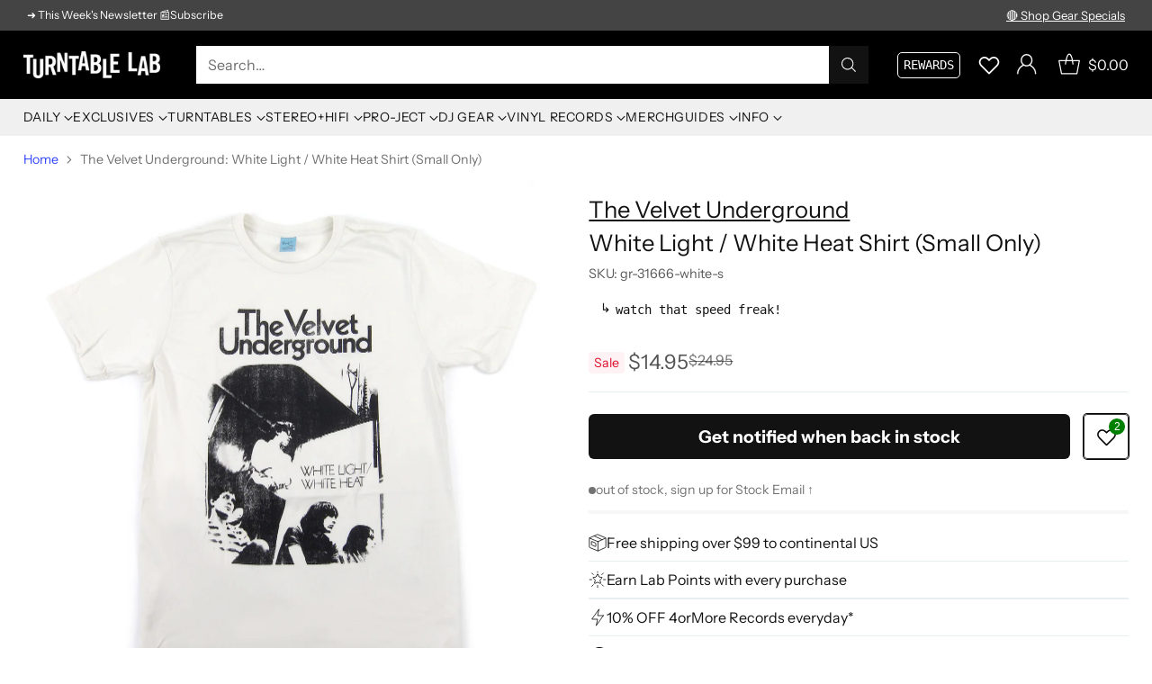

--- FILE ---
content_type: text/javascript
request_url: https://cdn.shopify.com/extensions/019bc88d-d7cc-79ed-a3c0-bb4042aa593c/ob-country-picker-app-502/assets/ob-country-detection.js
body_size: 157
content:
function getCookieByNameOb(name) {
  function escape(s) {
    return s.replace(/([.*+?\^$(){}|\[\]\/\\])/g, '\\$1')
  }
  var match = document.cookie.match(
    RegExp('(?:^|;\\s*)' + escape(name) + '=([^;]*)')
  )
  return match ? match[1] : null
}

function setCookieOb(cname, cvalue, exdays) {
  const d = new Date()
  d.setTime(d.getTime() + exdays * 24 * 60 * 60 * 1000)
  let expires = 'expires=' + d.toUTCString()
  document.cookie = cname + '=' + cvalue + ';' + expires + ';path=/'
}

function updateLocalizationOb({ country, language }) {
  const formId = crypto.randomUUID()
  const formHtml = `
      <form id="${formId}" action="/localization" method="POST" hidden>
        <input name="_method" value="PUT">
        <input name="country_code" value="${country}">
        <input name="language_code" value="${language}">
      </form>
    `
  document.body.insertAdjacentHTML('beforeend', formHtml)
  document.getElementById(formId).submit()
}

// oxlint-disable-next-line no-unused-vars
async function detectObCountry() {
  if (window.Shopify.designMode) {
    console.log('[OB] Design mode detected, skipping country detection')
    return
  }

  window.obLog('[OB] Detecting Country')

  const obCountryDetectionCookieName = 'ob-localization'

  try {
    const localizationCountry = getCookieByNameOb(obCountryDetectionCookieName)

    window.obLog(
      '[OB] Detected Cookie: ',
      localizationCountry || 'No cookie detected'
    )

    if (localizationCountry) {
      return
    }

    const shopifyDetectResponse = await fetch(
      window.Shopify.routes.root +
        'browsing_context_suggestions.json' +
        '?country[enabled]=true' +
        `&country[exclude]=${window.Shopify.country}` +
        '&language[enabled]=true' +
        `&language[exclude]=${window.Shopify.language}`
    ).then(r => r.json())

    const suggestedCountry =
      shopifyDetectResponse.detected_values?.country?.handle
    const suggestedLanguage =
      shopifyDetectResponse.suggestions?.[0]?.parts?.language?.handle ||
      window.Shopify.locale

    if (!suggestedCountry || !suggestedLanguage) {
      return
    }

    window.obLog(
      '[OB] Suggested Country and Language: ',
      suggestedCountry,
      suggestedLanguage
    )
    setCookieOb(obCountryDetectionCookieName, 'true', 365)

    if (suggestedCountry != window.Shopify.country) {
      updateLocalizationOb({
        country: suggestedCountry,
        language: suggestedLanguage,
      })
    }
  } catch (error) {
    window.obLogError('Error fetching user country: ', error)
  }
}


--- FILE ---
content_type: text/javascript; charset=utf-8
request_url: https://www.turntablelab.com/products/the-velvet-underground-white-light-white-heat-shirt-white.js
body_size: 858
content:
{"id":142134509576,"title":"The Velvet Underground: White Light \/ White Heat Shirt (Small Only)","handle":"the-velvet-underground-white-light-white-heat-shirt-white","description":"\u003cp\u003e\u003ci\u003eHey, foxy mama…\u003c\/i\u003e Monochrome back cover shot from \u003cstrong\u003e\u003ca rel=\"noopener noreferrer\" href=\"https:\/\/www.turntablelab.com\/search?type=product\u0026amp;q=velvet+underground+\" target=\"_blank\"\u003eThe Velvet Underground\u003c\/a\u003e\u003c\/strong\u003e's \u003cem\u003eWhite Light \/ White Heat\u003c\/em\u003e LP with giant \u003cstrong\u003eVU\u003c\/strong\u003e logo at the top of this off-white 100% cotton tee. Alternate this with the  Come, Step Softly shirt for maximum off-white heat. Skull tattoo not included.\u003c\/p\u003e\n\u003cul\u003e\n\u003cli\u003eoff-white \/ bone color material\u003c\/li\u003e\n\u003cli\u003e100% cotton\u003c\/li\u003e\n\u003cli\u003eofficially licensed\u003c\/li\u003e\n\u003cli\u003eslim fit\u003c\/li\u003e\n\u003c\/ul\u003e\n\u003ch6\u003e\u003cbr\u003e\u003c\/h6\u003e","published_at":"2018-02-12T13:39:04-05:00","created_at":"2018-02-12T13:39:04-05:00","vendor":"The Velvet Underground","type":"_CLOTHING-shirt","tags":["Music + Band Shirts"],"price":1495,"price_min":1495,"price_max":1495,"available":false,"price_varies":false,"compare_at_price":2495,"compare_at_price_min":2495,"compare_at_price_max":2495,"compare_at_price_varies":false,"variants":[{"id":1541695668232,"title":"Small","option1":"Small","option2":null,"option3":null,"sku":"gr-31666-white-s","requires_shipping":true,"taxable":true,"featured_image":null,"available":false,"name":"The Velvet Underground: White Light \/ White Heat Shirt (Small Only) - Small","public_title":"Small","options":["Small"],"price":1495,"weight":454,"compare_at_price":2495,"inventory_quantity":0,"inventory_management":"shopify","inventory_policy":"deny","barcode":"95668232","quantity_rule":{"min":1,"max":null,"increment":1},"quantity_price_breaks":[],"requires_selling_plan":false,"selling_plan_allocations":[]},{"id":1541695701000,"title":"Medium","option1":"Medium","option2":null,"option3":null,"sku":"gr-31667-white-m","requires_shipping":true,"taxable":true,"featured_image":null,"available":false,"name":"The Velvet Underground: White Light \/ White Heat Shirt (Small Only) - Medium","public_title":"Medium","options":["Medium"],"price":1495,"weight":454,"compare_at_price":2495,"inventory_quantity":0,"inventory_management":"shopify","inventory_policy":"deny","barcode":"95701000","quantity_rule":{"min":1,"max":null,"increment":1},"quantity_price_breaks":[],"requires_selling_plan":false,"selling_plan_allocations":[]},{"id":1541695733768,"title":"Large","option1":"Large","option2":null,"option3":null,"sku":"gr-31668-white-l","requires_shipping":true,"taxable":true,"featured_image":null,"available":false,"name":"The Velvet Underground: White Light \/ White Heat Shirt (Small Only) - Large","public_title":"Large","options":["Large"],"price":1495,"weight":454,"compare_at_price":2495,"inventory_quantity":0,"inventory_management":"shopify","inventory_policy":"deny","barcode":"95733768","quantity_rule":{"min":1,"max":null,"increment":1},"quantity_price_breaks":[],"requires_selling_plan":false,"selling_plan_allocations":[]},{"id":1541695766536,"title":"X-Large","option1":"X-Large","option2":null,"option3":null,"sku":"gr-31669-white-xl","requires_shipping":true,"taxable":true,"featured_image":null,"available":false,"name":"The Velvet Underground: White Light \/ White Heat Shirt (Small Only) - X-Large","public_title":"X-Large","options":["X-Large"],"price":1495,"weight":454,"compare_at_price":2495,"inventory_quantity":0,"inventory_management":"shopify","inventory_policy":"deny","barcode":"95766536","quantity_rule":{"min":1,"max":null,"increment":1},"quantity_price_breaks":[],"requires_selling_plan":false,"selling_plan_allocations":[]},{"id":1541695799304,"title":"XX-Large","option1":"XX-Large","option2":null,"option3":null,"sku":"gr-31670-white-xxl","requires_shipping":true,"taxable":true,"featured_image":null,"available":false,"name":"The Velvet Underground: White Light \/ White Heat Shirt (Small Only) - XX-Large","public_title":"XX-Large","options":["XX-Large"],"price":1495,"weight":454,"compare_at_price":2495,"inventory_quantity":0,"inventory_management":"shopify","inventory_policy":"deny","barcode":"95799304","quantity_rule":{"min":1,"max":null,"increment":1},"quantity_price_breaks":[],"requires_selling_plan":false,"selling_plan_allocations":[]}],"images":["\/\/cdn.shopify.com\/s\/files\/1\/0105\/4542\/products\/velvetunderground-whitelightwhiteheat-shirt.jpg?v=1762274572","\/\/cdn.shopify.com\/s\/files\/1\/0105\/4542\/products\/velvetunderground-whitelightwhiteheat-shirt1.jpg?v=1571265194","\/\/cdn.shopify.com\/s\/files\/1\/0105\/4542\/products\/velvetunderground-whitelightwhiteheat-shirt2.jpg?v=1571265194"],"featured_image":"\/\/cdn.shopify.com\/s\/files\/1\/0105\/4542\/products\/velvetunderground-whitelightwhiteheat-shirt.jpg?v=1762274572","options":[{"name":"size","position":1,"values":["Small","Medium","Large","X-Large","XX-Large"]}],"url":"\/products\/the-velvet-underground-white-light-white-heat-shirt-white","media":[{"alt":null,"id":551152517210,"position":1,"preview_image":{"aspect_ratio":1.0,"height":2401,"width":2400,"src":"https:\/\/cdn.shopify.com\/s\/files\/1\/0105\/4542\/products\/velvetunderground-whitelightwhiteheat-shirt.jpg?v=1762274572"},"aspect_ratio":1.0,"height":2401,"media_type":"image","src":"https:\/\/cdn.shopify.com\/s\/files\/1\/0105\/4542\/products\/velvetunderground-whitelightwhiteheat-shirt.jpg?v=1762274572","width":2400},{"alt":null,"id":551152484442,"position":2,"preview_image":{"aspect_ratio":1.0,"height":2400,"width":2400,"src":"https:\/\/cdn.shopify.com\/s\/files\/1\/0105\/4542\/products\/velvetunderground-whitelightwhiteheat-shirt1.jpg?v=1571265194"},"aspect_ratio":1.0,"height":2400,"media_type":"image","src":"https:\/\/cdn.shopify.com\/s\/files\/1\/0105\/4542\/products\/velvetunderground-whitelightwhiteheat-shirt1.jpg?v=1571265194","width":2400},{"alt":null,"id":551152451674,"position":3,"preview_image":{"aspect_ratio":1.0,"height":2400,"width":2400,"src":"https:\/\/cdn.shopify.com\/s\/files\/1\/0105\/4542\/products\/velvetunderground-whitelightwhiteheat-shirt2.jpg?v=1571265194"},"aspect_ratio":1.0,"height":2400,"media_type":"image","src":"https:\/\/cdn.shopify.com\/s\/files\/1\/0105\/4542\/products\/velvetunderground-whitelightwhiteheat-shirt2.jpg?v=1571265194","width":2400}],"requires_selling_plan":false,"selling_plan_groups":[]}